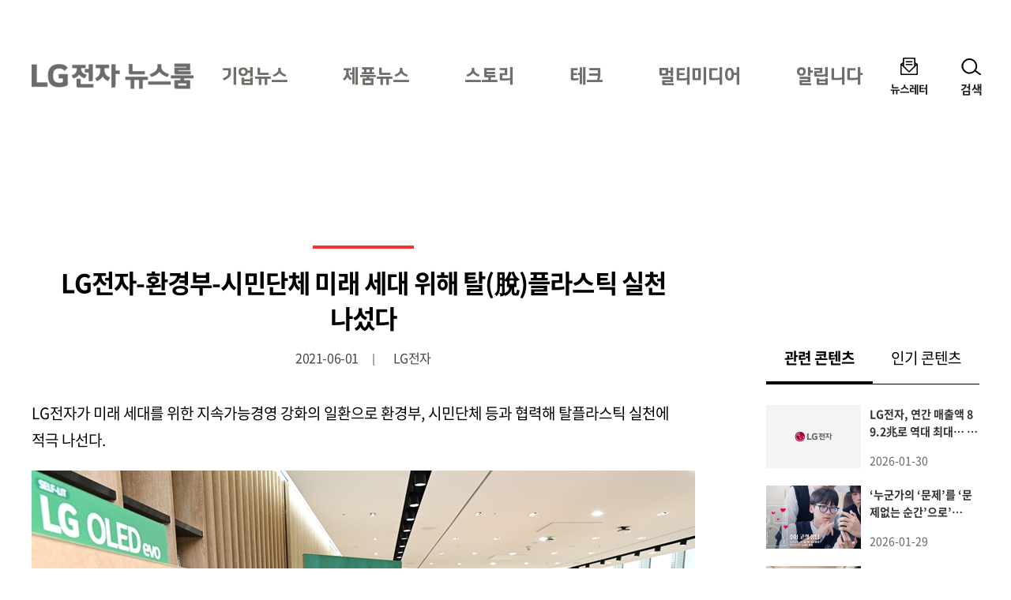

--- FILE ---
content_type: text/html; charset=UTF-8
request_url: https://live.lge.co.kr/lg-oled-lifecycle/
body_size: 12530
content:
<!DOCTYPE html>
<html lang="ko-KR">
<head>
<meta charset="UTF-8">
<meta name="viewport" content="width=device-width, user-scalable=1, initial-scale=1, minimum-scale=1" />
<title>LG전자-환경부-시민단체 미래 세대 위해 탈(脫)플라스틱 실천 나섰다 &#8211; LG전자 뉴스룸</title>
<meta name='robots' content='max-image-preview:large' />
<link rel="alternate" type="application/rss+xml" title="LG전자 뉴스룸 &raquo; 피드" href="https://live.lge.co.kr/feed/" />
<style id='wp-img-auto-sizes-contain-inline-css' type='text/css'>
img:is([sizes=auto i],[sizes^="auto," i]){contain-intrinsic-size:3000px 1500px}
/*# sourceURL=wp-img-auto-sizes-contain-inline-css */
</style>
<link rel='stylesheet' id='style-css' href='https://live.lge.co.kr/wp-content/themes/bricksand-live-lge/assets/build/style.min.css?ver=17f9d9c91b115095c8fe' type='text/css' media='all' />
<link rel='stylesheet' id='blocks-style-css' href='https://live.lge.co.kr/wp-content/themes/bricksand-live-lge/assets/build/block-style.min.css?ver=11e984208be67a4e2c94' type='text/css' media='all' />
<script type="text/javascript" src="//developers.kakao.com/sdk/js/kakao.min.js" id="kakao-js"></script>
<link rel="canonical" href="https://live.lge.co.kr/lg-oled-lifecycle/" />
<meta name="title" content="LG전자-환경부-시민단체 미래 세대 위해 탈(脫)플라스틱 실천 나섰다 - LG전자 뉴스룸" />
<meta name="description" content="LG전자가 미래 세대를 위한 지속가능경영 강화의 일환으로 환경부, 시민단체 등과 협력해 탈플라스틱 실천에 적극 나선다. LG전자는 유엔(UN, 국제연합)이 정한 세계 환경의 날(6월 5일)을 앞두고 1일 오후 서울 강서구 LG사이언스파크에서 탈(脫)플라스틱 실천 협약식을 가졌다. 협약식에는 홍정기 환경부 차관, 김미화 자원순환사회연대 이사장, 박형세 LG전자 HE사업본부장 등이 참석했다. 가전 업체가 환경부, 시민단체 등과 뜻을 모아 탈플라스틱 활동을 추진하는 것은 이번이 처음이다. 환경부가 올해를 탄소중립 전환의 원년으로 규정하고 다양한 탈플라스틱 정책을 시행중인 가운데, LG전자는..." />
<meta property="og:title" content="LG전자-환경부-시민단체 미래 세대 위해 탈(脫)플라스틱 실천 나섰다 - LG전자 뉴스룸" />
<meta property="og:description" content="LG전자가 미래 세대를 위한 지속가능경영 강화의 일환으로 환경부, 시민단체 등과 협력해 탈플라스틱 실천에 적극 나선다. LG전자는 유엔(UN, 국제연합)이 정한 세계 환경의 날(6월 5일)을 앞두고 1일 오후 서울 강서구 LG사이언스파크에서 탈(脫)플라스틱 실천 협약식을 가졌다. 협약식에는 홍정기 환경부 차관, 김미화 자원순환사회연대 이사장, 박형세 LG전자 HE사업본부장 등이 참석했다. 가전 업체가 환경부, 시민단체 등과 뜻을 모아 탈플라스틱 활동을 추진하는 것은 이번이 처음이다. 환경부가 올해를 탄소중립 전환의 원년으로 규정하고 다양한 탈플라스틱 정책을 시행중인 가운데, LG전자는..." />
<meta property="og:image" content="https://live.lge.co.kr/wp-content/uploads/2021/06/LG-OLED-LifeCycle-2-600x315.jpg" />
<meta name="twitter:card" content="summary_large_image" />
<meta name="twitter:title" content="LG전자-환경부-시민단체 미래 세대 위해 탈(脫)플라스틱 실천 나섰다 - LG전자 뉴스룸" />
<meta name="twitter:description" content="LG전자가 미래 세대를 위한 지속가능경영 강화의 일환으로 환경부, 시민단체 등과 협력해 탈플라스틱 실천에 적극 나선다. LG전자는 유엔(UN, 국제연합)이 정한 세계 환경의 날(6월 5일)을 앞두고 1일 오후 서울 강서구 LG사이언스파크에서 탈(脫)플라스틱 실천 협약식을 가졌다. 협약식에는 홍정기 환경부 차관, 김미화 자원순환사회연대 이사장, 박형세 LG전자 HE사업본부장 등이 참석했다. 가전 업체가 환경부, 시민단체 등과 뜻을 모아 탈플라스틱 활동을 추진하는 것은 이번이 처음이다. 환경부가 올해를 탄소중립 전환의 원년으로 규정하고 다양한 탈플라스틱 정책을 시행중인 가운데, LG전자는..." />
<meta name="twitter:image" content="https://live.lge.co.kr/wp-content/uploads/2021/06/LG-OLED-LifeCycle-2-600x315.jpg" />
<link rel="icon" href="https://live.lge.co.kr/wp-content/uploads/2023/08/cropped-siteicon-32x32.png" sizes="32x32" />
<link rel="icon" href="https://live.lge.co.kr/wp-content/uploads/2023/08/cropped-siteicon-192x192.png" sizes="192x192" />
<link rel="apple-touch-icon" href="https://live.lge.co.kr/wp-content/uploads/2023/08/cropped-siteicon-180x180.png" />
<meta name="msapplication-TileImage" content="https://live.lge.co.kr/wp-content/uploads/2023/08/cropped-siteicon-270x270.png" />
<meta name="naver-site-verification" content="e2b7cb661dda3eae24a4460ac80865ed45b0f921" />
<meta name="google-site-verification" content="6vnoKh3_v-8_Cccd_WtRhnBz6_R4OHZ6e5D8s7UaUyg" />
<!-- Google Tag Manager -->
<script>(function(w,d,s,l,i){w[l]=w[l]||[];w[l].push({'gtm.start':
new Date().getTime(),event:'gtm.js'});var f=d.getElementsByTagName(s)[0],
j=d.createElement(s),dl=l!='dataLayer'?'&l='+l:'';j.async=true;j.src=
'https://www.googletagmanager.com/gtm.js?id='+i+dl;f.parentNode.insertBefore(j,f);
})(window,document,'script','dataLayer','GTM-K7N9BJHS');</script>
<!-- End Google Tag Manager -->
<style id='wp-block-image-inline-css' type='text/css'>
.wp-block-image>a,.wp-block-image>figure>a{display:inline-block}.wp-block-image img{box-sizing:border-box;height:auto;max-width:100%;vertical-align:bottom}@media not (prefers-reduced-motion){.wp-block-image img.hide{visibility:hidden}.wp-block-image img.show{animation:show-content-image .4s}}.wp-block-image[style*=border-radius] img,.wp-block-image[style*=border-radius]>a{border-radius:inherit}.wp-block-image.has-custom-border img{box-sizing:border-box}.wp-block-image.aligncenter{text-align:center}.wp-block-image.alignfull>a,.wp-block-image.alignwide>a{width:100%}.wp-block-image.alignfull img,.wp-block-image.alignwide img{height:auto;width:100%}.wp-block-image .aligncenter,.wp-block-image .alignleft,.wp-block-image .alignright,.wp-block-image.aligncenter,.wp-block-image.alignleft,.wp-block-image.alignright{display:table}.wp-block-image .aligncenter>figcaption,.wp-block-image .alignleft>figcaption,.wp-block-image .alignright>figcaption,.wp-block-image.aligncenter>figcaption,.wp-block-image.alignleft>figcaption,.wp-block-image.alignright>figcaption{caption-side:bottom;display:table-caption}.wp-block-image .alignleft{float:left;margin:.5em 1em .5em 0}.wp-block-image .alignright{float:right;margin:.5em 0 .5em 1em}.wp-block-image .aligncenter{margin-left:auto;margin-right:auto}.wp-block-image :where(figcaption){margin-bottom:1em;margin-top:.5em}.wp-block-image.is-style-circle-mask img{border-radius:9999px}@supports ((-webkit-mask-image:none) or (mask-image:none)) or (-webkit-mask-image:none){.wp-block-image.is-style-circle-mask img{border-radius:0;-webkit-mask-image:url('data:image/svg+xml;utf8,<svg viewBox="0 0 100 100" xmlns="http://www.w3.org/2000/svg"><circle cx="50" cy="50" r="50"/></svg>');mask-image:url('data:image/svg+xml;utf8,<svg viewBox="0 0 100 100" xmlns="http://www.w3.org/2000/svg"><circle cx="50" cy="50" r="50"/></svg>');mask-mode:alpha;-webkit-mask-position:center;mask-position:center;-webkit-mask-repeat:no-repeat;mask-repeat:no-repeat;-webkit-mask-size:contain;mask-size:contain}}:root :where(.wp-block-image.is-style-rounded img,.wp-block-image .is-style-rounded img){border-radius:9999px}.wp-block-image figure{margin:0}.wp-lightbox-container{display:flex;flex-direction:column;position:relative}.wp-lightbox-container img{cursor:zoom-in}.wp-lightbox-container img:hover+button{opacity:1}.wp-lightbox-container button{align-items:center;backdrop-filter:blur(16px) saturate(180%);background-color:#5a5a5a40;border:none;border-radius:4px;cursor:zoom-in;display:flex;height:20px;justify-content:center;opacity:0;padding:0;position:absolute;right:16px;text-align:center;top:16px;width:20px;z-index:100}@media not (prefers-reduced-motion){.wp-lightbox-container button{transition:opacity .2s ease}}.wp-lightbox-container button:focus-visible{outline:3px auto #5a5a5a40;outline:3px auto -webkit-focus-ring-color;outline-offset:3px}.wp-lightbox-container button:hover{cursor:pointer;opacity:1}.wp-lightbox-container button:focus{opacity:1}.wp-lightbox-container button:focus,.wp-lightbox-container button:hover,.wp-lightbox-container button:not(:hover):not(:active):not(.has-background){background-color:#5a5a5a40;border:none}.wp-lightbox-overlay{box-sizing:border-box;cursor:zoom-out;height:100vh;left:0;overflow:hidden;position:fixed;top:0;visibility:hidden;width:100%;z-index:100000}.wp-lightbox-overlay .close-button{align-items:center;cursor:pointer;display:flex;justify-content:center;min-height:40px;min-width:40px;padding:0;position:absolute;right:calc(env(safe-area-inset-right) + 16px);top:calc(env(safe-area-inset-top) + 16px);z-index:5000000}.wp-lightbox-overlay .close-button:focus,.wp-lightbox-overlay .close-button:hover,.wp-lightbox-overlay .close-button:not(:hover):not(:active):not(.has-background){background:none;border:none}.wp-lightbox-overlay .lightbox-image-container{height:var(--wp--lightbox-container-height);left:50%;overflow:hidden;position:absolute;top:50%;transform:translate(-50%,-50%);transform-origin:top left;width:var(--wp--lightbox-container-width);z-index:9999999999}.wp-lightbox-overlay .wp-block-image{align-items:center;box-sizing:border-box;display:flex;height:100%;justify-content:center;margin:0;position:relative;transform-origin:0 0;width:100%;z-index:3000000}.wp-lightbox-overlay .wp-block-image img{height:var(--wp--lightbox-image-height);min-height:var(--wp--lightbox-image-height);min-width:var(--wp--lightbox-image-width);width:var(--wp--lightbox-image-width)}.wp-lightbox-overlay .wp-block-image figcaption{display:none}.wp-lightbox-overlay button{background:none;border:none}.wp-lightbox-overlay .scrim{background-color:#fff;height:100%;opacity:.9;position:absolute;width:100%;z-index:2000000}.wp-lightbox-overlay.active{visibility:visible}@media not (prefers-reduced-motion){.wp-lightbox-overlay.active{animation:turn-on-visibility .25s both}.wp-lightbox-overlay.active img{animation:turn-on-visibility .35s both}.wp-lightbox-overlay.show-closing-animation:not(.active){animation:turn-off-visibility .35s both}.wp-lightbox-overlay.show-closing-animation:not(.active) img{animation:turn-off-visibility .25s both}.wp-lightbox-overlay.zoom.active{animation:none;opacity:1;visibility:visible}.wp-lightbox-overlay.zoom.active .lightbox-image-container{animation:lightbox-zoom-in .4s}.wp-lightbox-overlay.zoom.active .lightbox-image-container img{animation:none}.wp-lightbox-overlay.zoom.active .scrim{animation:turn-on-visibility .4s forwards}.wp-lightbox-overlay.zoom.show-closing-animation:not(.active){animation:none}.wp-lightbox-overlay.zoom.show-closing-animation:not(.active) .lightbox-image-container{animation:lightbox-zoom-out .4s}.wp-lightbox-overlay.zoom.show-closing-animation:not(.active) .lightbox-image-container img{animation:none}.wp-lightbox-overlay.zoom.show-closing-animation:not(.active) .scrim{animation:turn-off-visibility .4s forwards}}@keyframes show-content-image{0%{visibility:hidden}99%{visibility:hidden}to{visibility:visible}}@keyframes turn-on-visibility{0%{opacity:0}to{opacity:1}}@keyframes turn-off-visibility{0%{opacity:1;visibility:visible}99%{opacity:0;visibility:visible}to{opacity:0;visibility:hidden}}@keyframes lightbox-zoom-in{0%{transform:translate(calc((-100vw + var(--wp--lightbox-scrollbar-width))/2 + var(--wp--lightbox-initial-left-position)),calc(-50vh + var(--wp--lightbox-initial-top-position))) scale(var(--wp--lightbox-scale))}to{transform:translate(-50%,-50%) scale(1)}}@keyframes lightbox-zoom-out{0%{transform:translate(-50%,-50%) scale(1);visibility:visible}99%{visibility:visible}to{transform:translate(calc((-100vw + var(--wp--lightbox-scrollbar-width))/2 + var(--wp--lightbox-initial-left-position)),calc(-50vh + var(--wp--lightbox-initial-top-position))) scale(var(--wp--lightbox-scale));visibility:hidden}}
/*# sourceURL=https://live.lge.co.kr/wp-includes/blocks/image/style.min.css */
</style>
<style id='wp-block-paragraph-inline-css' type='text/css'>
.is-small-text{font-size:.875em}.is-regular-text{font-size:1em}.is-large-text{font-size:2.25em}.is-larger-text{font-size:3em}.has-drop-cap:not(:focus):first-letter{float:left;font-size:8.4em;font-style:normal;font-weight:100;line-height:.68;margin:.05em .1em 0 0;text-transform:uppercase}body.rtl .has-drop-cap:not(:focus):first-letter{float:none;margin-left:.1em}p.has-drop-cap.has-background{overflow:hidden}:root :where(p.has-background){padding:1.25em 2.375em}:where(p.has-text-color:not(.has-link-color)) a{color:inherit}p.has-text-align-left[style*="writing-mode:vertical-lr"],p.has-text-align-right[style*="writing-mode:vertical-rl"]{rotate:180deg}
/*# sourceURL=https://live.lge.co.kr/wp-includes/blocks/paragraph/style.min.css */
</style>
<style id='global-styles-inline-css' type='text/css'>
:root{--wp--preset--aspect-ratio--square: 1;--wp--preset--aspect-ratio--4-3: 4/3;--wp--preset--aspect-ratio--3-4: 3/4;--wp--preset--aspect-ratio--3-2: 3/2;--wp--preset--aspect-ratio--2-3: 2/3;--wp--preset--aspect-ratio--16-9: 16/9;--wp--preset--aspect-ratio--9-16: 9/16;--wp--preset--color--black: #000000;--wp--preset--color--cyan-bluish-gray: #abb8c3;--wp--preset--color--white: #ffffff;--wp--preset--color--pale-pink: #f78da7;--wp--preset--color--vivid-red: #cf2e2e;--wp--preset--color--luminous-vivid-orange: #ff6900;--wp--preset--color--luminous-vivid-amber: #fcb900;--wp--preset--color--light-green-cyan: #7bdcb5;--wp--preset--color--vivid-green-cyan: #00d084;--wp--preset--color--pale-cyan-blue: #8ed1fc;--wp--preset--color--vivid-cyan-blue: #00d084;--wp--preset--color--vivid-purple: #9b51e0;--wp--preset--color--lg-red: #fd312e;--wp--preset--color--light-gray: #999999;--wp--preset--color--very-light-gray: #eeeeee;--wp--preset--gradient--vivid-cyan-blue-to-vivid-purple: linear-gradient(135deg,rgb(6,147,227) 0%,rgb(155,81,224) 100%);--wp--preset--gradient--light-green-cyan-to-vivid-green-cyan: linear-gradient(135deg,rgb(122,220,180) 0%,rgb(0,208,130) 100%);--wp--preset--gradient--luminous-vivid-amber-to-luminous-vivid-orange: linear-gradient(135deg,rgb(252,185,0) 0%,rgb(255,105,0) 100%);--wp--preset--gradient--luminous-vivid-orange-to-vivid-red: linear-gradient(135deg,rgb(255,105,0) 0%,rgb(207,46,46) 100%);--wp--preset--gradient--very-light-gray-to-cyan-bluish-gray: linear-gradient(135deg,rgb(238,238,238) 0%,rgb(169,184,195) 100%);--wp--preset--gradient--cool-to-warm-spectrum: linear-gradient(135deg,rgb(74,234,220) 0%,rgb(151,120,209) 20%,rgb(207,42,186) 40%,rgb(238,44,130) 60%,rgb(251,105,98) 80%,rgb(254,248,76) 100%);--wp--preset--gradient--blush-light-purple: linear-gradient(135deg,rgb(255,206,236) 0%,rgb(152,150,240) 100%);--wp--preset--gradient--blush-bordeaux: linear-gradient(135deg,rgb(254,205,165) 0%,rgb(254,45,45) 50%,rgb(107,0,62) 100%);--wp--preset--gradient--luminous-dusk: linear-gradient(135deg,rgb(255,203,112) 0%,rgb(199,81,192) 50%,rgb(65,88,208) 100%);--wp--preset--gradient--pale-ocean: linear-gradient(135deg,rgb(255,245,203) 0%,rgb(182,227,212) 50%,rgb(51,167,181) 100%);--wp--preset--gradient--electric-grass: linear-gradient(135deg,rgb(202,248,128) 0%,rgb(113,206,126) 100%);--wp--preset--gradient--midnight: linear-gradient(135deg,rgb(2,3,129) 0%,rgb(40,116,252) 100%);--wp--preset--font-size--small: 12px;--wp--preset--font-size--medium: 20px;--wp--preset--font-size--large: 20px;--wp--preset--font-size--x-large: 42px;--wp--preset--font-size--regular: 19px;--wp--preset--font-size--huge: 30px;--wp--preset--spacing--20: 0.44rem;--wp--preset--spacing--30: 0.67rem;--wp--preset--spacing--40: 1rem;--wp--preset--spacing--50: 1.5rem;--wp--preset--spacing--60: 2.25rem;--wp--preset--spacing--70: 3.38rem;--wp--preset--spacing--80: 5.06rem;--wp--preset--shadow--natural: 6px 6px 9px rgba(0, 0, 0, 0.2);--wp--preset--shadow--deep: 12px 12px 50px rgba(0, 0, 0, 0.4);--wp--preset--shadow--sharp: 6px 6px 0px rgba(0, 0, 0, 0.2);--wp--preset--shadow--outlined: 6px 6px 0px -3px rgb(255, 255, 255), 6px 6px rgb(0, 0, 0);--wp--preset--shadow--crisp: 6px 6px 0px rgb(0, 0, 0);}:where(.is-layout-flex){gap: 0.5em;}:where(.is-layout-grid){gap: 0.5em;}body .is-layout-flex{display: flex;}.is-layout-flex{flex-wrap: wrap;align-items: center;}.is-layout-flex > :is(*, div){margin: 0;}body .is-layout-grid{display: grid;}.is-layout-grid > :is(*, div){margin: 0;}:where(.wp-block-columns.is-layout-flex){gap: 2em;}:where(.wp-block-columns.is-layout-grid){gap: 2em;}:where(.wp-block-post-template.is-layout-flex){gap: 1.25em;}:where(.wp-block-post-template.is-layout-grid){gap: 1.25em;}.has-black-color{color: var(--wp--preset--color--black) !important;}.has-cyan-bluish-gray-color{color: var(--wp--preset--color--cyan-bluish-gray) !important;}.has-white-color{color: var(--wp--preset--color--white) !important;}.has-pale-pink-color{color: var(--wp--preset--color--pale-pink) !important;}.has-vivid-red-color{color: var(--wp--preset--color--vivid-red) !important;}.has-luminous-vivid-orange-color{color: var(--wp--preset--color--luminous-vivid-orange) !important;}.has-luminous-vivid-amber-color{color: var(--wp--preset--color--luminous-vivid-amber) !important;}.has-light-green-cyan-color{color: var(--wp--preset--color--light-green-cyan) !important;}.has-vivid-green-cyan-color{color: var(--wp--preset--color--vivid-green-cyan) !important;}.has-pale-cyan-blue-color{color: var(--wp--preset--color--pale-cyan-blue) !important;}.has-vivid-cyan-blue-color{color: var(--wp--preset--color--vivid-cyan-blue) !important;}.has-vivid-purple-color{color: var(--wp--preset--color--vivid-purple) !important;}.has-black-background-color{background-color: var(--wp--preset--color--black) !important;}.has-cyan-bluish-gray-background-color{background-color: var(--wp--preset--color--cyan-bluish-gray) !important;}.has-white-background-color{background-color: var(--wp--preset--color--white) !important;}.has-pale-pink-background-color{background-color: var(--wp--preset--color--pale-pink) !important;}.has-vivid-red-background-color{background-color: var(--wp--preset--color--vivid-red) !important;}.has-luminous-vivid-orange-background-color{background-color: var(--wp--preset--color--luminous-vivid-orange) !important;}.has-luminous-vivid-amber-background-color{background-color: var(--wp--preset--color--luminous-vivid-amber) !important;}.has-light-green-cyan-background-color{background-color: var(--wp--preset--color--light-green-cyan) !important;}.has-vivid-green-cyan-background-color{background-color: var(--wp--preset--color--vivid-green-cyan) !important;}.has-pale-cyan-blue-background-color{background-color: var(--wp--preset--color--pale-cyan-blue) !important;}.has-vivid-cyan-blue-background-color{background-color: var(--wp--preset--color--vivid-cyan-blue) !important;}.has-vivid-purple-background-color{background-color: var(--wp--preset--color--vivid-purple) !important;}.has-black-border-color{border-color: var(--wp--preset--color--black) !important;}.has-cyan-bluish-gray-border-color{border-color: var(--wp--preset--color--cyan-bluish-gray) !important;}.has-white-border-color{border-color: var(--wp--preset--color--white) !important;}.has-pale-pink-border-color{border-color: var(--wp--preset--color--pale-pink) !important;}.has-vivid-red-border-color{border-color: var(--wp--preset--color--vivid-red) !important;}.has-luminous-vivid-orange-border-color{border-color: var(--wp--preset--color--luminous-vivid-orange) !important;}.has-luminous-vivid-amber-border-color{border-color: var(--wp--preset--color--luminous-vivid-amber) !important;}.has-light-green-cyan-border-color{border-color: var(--wp--preset--color--light-green-cyan) !important;}.has-vivid-green-cyan-border-color{border-color: var(--wp--preset--color--vivid-green-cyan) !important;}.has-pale-cyan-blue-border-color{border-color: var(--wp--preset--color--pale-cyan-blue) !important;}.has-vivid-cyan-blue-border-color{border-color: var(--wp--preset--color--vivid-cyan-blue) !important;}.has-vivid-purple-border-color{border-color: var(--wp--preset--color--vivid-purple) !important;}.has-vivid-cyan-blue-to-vivid-purple-gradient-background{background: var(--wp--preset--gradient--vivid-cyan-blue-to-vivid-purple) !important;}.has-light-green-cyan-to-vivid-green-cyan-gradient-background{background: var(--wp--preset--gradient--light-green-cyan-to-vivid-green-cyan) !important;}.has-luminous-vivid-amber-to-luminous-vivid-orange-gradient-background{background: var(--wp--preset--gradient--luminous-vivid-amber-to-luminous-vivid-orange) !important;}.has-luminous-vivid-orange-to-vivid-red-gradient-background{background: var(--wp--preset--gradient--luminous-vivid-orange-to-vivid-red) !important;}.has-very-light-gray-to-cyan-bluish-gray-gradient-background{background: var(--wp--preset--gradient--very-light-gray-to-cyan-bluish-gray) !important;}.has-cool-to-warm-spectrum-gradient-background{background: var(--wp--preset--gradient--cool-to-warm-spectrum) !important;}.has-blush-light-purple-gradient-background{background: var(--wp--preset--gradient--blush-light-purple) !important;}.has-blush-bordeaux-gradient-background{background: var(--wp--preset--gradient--blush-bordeaux) !important;}.has-luminous-dusk-gradient-background{background: var(--wp--preset--gradient--luminous-dusk) !important;}.has-pale-ocean-gradient-background{background: var(--wp--preset--gradient--pale-ocean) !important;}.has-electric-grass-gradient-background{background: var(--wp--preset--gradient--electric-grass) !important;}.has-midnight-gradient-background{background: var(--wp--preset--gradient--midnight) !important;}.has-small-font-size{font-size: var(--wp--preset--font-size--small) !important;}.has-medium-font-size{font-size: var(--wp--preset--font-size--medium) !important;}.has-large-font-size{font-size: var(--wp--preset--font-size--large) !important;}.has-x-large-font-size{font-size: var(--wp--preset--font-size--x-large) !important;}
/*# sourceURL=global-styles-inline-css */
</style>
</head>
<body class="wp-singular post-template-default single single-post postid-189074 single-format-standard wp-custom-logo wp-theme-bricksand-live-lge has-sidebar">
<!-- Google Tag Manager (noscript) -->
<noscript><iframe src="https://www.googletagmanager.com/ns.html?id=GTM-K7N9BJHS"
height="0" width="0" style="display:none;visibility:hidden"></iframe></noscript>
<!-- End Google Tag Manager (noscript) -->
<div id="acc-nav">
	<a href="#content">본문 바로가기</a>
</div>
<div id="wrap">
	<header id="header">
		<div class="inner">
			<h1 class="logo">
			<a href="https://live.lge.co.kr/">
				<img src="https://live.lge.co.kr/wp-content/uploads/2024/10/LG전자-뉴스룸_logo3-1-1.png" width="205" height="87" alt="LG전자 뉴스룸" data-default-logo="https://live.lge.co.kr/wp-content/uploads/2024/10/LG전자-뉴스룸_logo3-1-1.png">
			</a>
		</h1>			<nav id="gnb" role="navigation">
				<h2 class="screen-reader-text">메인 메뉴</h2>
				<ul><li id="menu-item-221214" class="menu-item menu-item-type-taxonomy menu-item-object-category current-post-ancestor menu-item-221214"><a href="https://live.lge.co.kr/news/">기업뉴스</a></li>
<li id="menu-item-230147" class="menu-item menu-item-type-taxonomy menu-item-object-category menu-item-230147"><a href="https://live.lge.co.kr/product-news/">제품뉴스</a></li>
<li id="menu-item-221218" class="menu-item menu-item-type-taxonomy menu-item-object-category menu-item-221218"><a href="https://live.lge.co.kr/story/">스토리</a></li>
<li id="menu-item-212680" class="menu-item menu-item-type-taxonomy menu-item-object-category menu-item-212680"><a href="https://live.lge.co.kr/tech/">테크</a></li>
<li id="menu-item-221215" class="menu-item menu-item-type-taxonomy menu-item-object-category menu-item-221215"><a href="https://live.lge.co.kr/multimedia/">멀티미디어</a></li>
<li id="menu-item-221223" class="menu-item menu-item-type-taxonomy menu-item-object-category menu-item-221223"><a href="https://live.lge.co.kr/notice/">알립니다</a></li>
</ul>			</nav>
			<div class="util">
				<ul><li id="menu-item-212681" class="newsletter menu-item menu-item-type-post_type menu-item-object-page menu-item-212681"><a href="https://live.lge.co.kr/newsletters/">뉴스레터</a></li>
</ul>				<button type="button" class="search-menu"><span>검색</span></button>
			</div>
		</div>
		<div class="search-form">
	<div class="inner">
		<form action="https://live.lge.co.kr" method="get" autocomplete="off">
			<fieldset>
				<input type="text" name="s" id="search" title="검색어" required placeholder="검색어를 입력하세요." value="" />
				<button type="submit" class="submit">검색</button>
				<button type="button" class="close">닫기</button>
			</fieldset>
		</form>
							<div class="search-keyword">
				<p class="title">추천 키워드</p>
				<ul>
											<li><a href="https://live.lge.co.kr/?s=AI">AI</a></li>
											<li><a href="https://live.lge.co.kr/?s=UP가전 2.0">UP가전 2.0</a></li>
											<li><a href="https://live.lge.co.kr/?s=올레드">올레드</a></li>
											<li><a href="https://live.lge.co.kr/?s=전장">전장</a></li>
									</ul>
			</div>
			</div>
</div>
	</header>
			<div class="fixex-menu">
			<ul><li id="menu-item-213523" class="home menu-item menu-item-type-post_type menu-item-object-page menu-item-home menu-item-213523"><a href="https://live.lge.co.kr/">홈</a></li>
<li id="menu-item-213524" class="menu menu-item menu-item-type-custom menu-item-object-custom menu-item-213524"><a href="#gnb">메뉴</a></li>
<li id="menu-item-213527" class="search menu-item menu-item-type-custom menu-item-object-custom menu-item-213527"><a href="#search">검색</a></li>
<li id="menu-item-213525" class="latest menu-item menu-item-type-custom menu-item-object-custom menu-item-213525"><a href="/view-all?orderby=latest">최신</a></li>
<li id="menu-item-221213" class="popularity menu-item menu-item-type-custom menu-item-object-custom menu-item-221213"><a href="/view-all/?orderby=popularity">인기</a></li>
</ul>		</div>
	<div id="container">
	<article id="content">
		<!-- Content -->

			
			<div class="post-header">
				<h1>LG전자-환경부-시민단체 미래 세대 위해 탈(脫)플라스틱 실천 나섰다</h1>
				<div class="meta">
					<span class="date">2021-06-01</span>
					<span class="author">LG전자</span>
				</div>
			</div>

			<div class="entry-content">
				
<p>LG전자가 미래 세대를 위한 지속가능경영 강화의 일환으로 환경부, 시민단체 등과 협력해 탈플라스틱 실천에 적극 나선다.</p>



<figure class="wp-block-image size-large"><img decoding="async" width="840" height="544" src="https://live.lge.co.kr/wp-content/uploads/2021/06/LG-OLED-LifeCycle-1.jpg" alt="1일 강서구 LG사이언스파크에서 열린 탈플라스틱 실천 협약식에서 LG전자 박형세 HE사업본부장(왼쪽)이 홍정기 환경부 차관(오른쪽)에게 플라스틱 사용의 원천 감축이 가능한 LG 올레드 TV를 설명하고 있다." class="wp-image-189088" title="1일 강서구 LG사이언스파크에서 열린 탈플라스틱 실천 협약식에서 LG전자 박형세 HE사업본부장(왼쪽)이 홍정기 환경부 차관(오른쪽)에게 플라스틱 사용의 원천 감축이 가능한 LG 올레드 TV를 설명하고 있다."/></figure>



<p>LG전자는 유엔(UN, 국제연합)이 정한 세계 환경의 날(6월 5일)을 앞두고 1일 오후 서울 강서구 LG사이언스파크에서 탈(脫)플라스틱 실천 협약식을 가졌다. 협약식에는 홍정기 환경부 차관, 김미화 자원순환사회연대 이사장, 박형세 LG전자 HE사업본부장 등이 참석했다. 가전 업체가 환경부, 시민단체 등과 뜻을 모아 탈플라스틱 활동을 추진하는 것은 이번이 처음이다.</p>



<p>환경부가 올해를 탄소중립 전환의 원년으로 규정하고 다양한 탈플라스틱 정책을 시행중인 가운데, LG전자는 국내 대표 제조기업으로서 책임을 다하고 탈플라스틱 실천에 적극 나서기로 했다.</p>



<p>또 자원순환사회연대도 소비자를 대표해 재생원료 사용제품 인식을 개선하고 소비를 유도하는 착한 소비 실천에 노력하기로 했다. 즉 개별 단계에서의 노력을 넘어 제조-유통-사용-폐기-재활용 등 제품의 생애주기에 걸친 탈플라스틱 선순환 구조를 만들어 가겠다는 차원이다.</p>



<p>LG전자는 이날 행사에서 별도 전시 공간을 준비하고 플라스틱 사용을 줄이는 대표 제품을 분해해 참석자들에게 소개하는 순서도 마련했는데, 행사 콘셉트에 맞춰 배너, 안내판, 현수막 등 전시 제작물에도 폐지와 골판지를 재생한 친환경 소재를 활용해 참석자들의 눈길을 끌었다.</p>



<p>LG전자 박형세 HE사업본부장은 “제품이 환경에 미치는 영향과 고객의 건강한 삶을 고려한 다양한 제품과 솔루션을 지속 선보일 것”이라고 말했다.</p>



<figure class="wp-block-image size-large"><img decoding="async" width="840" height="538" src="https://live.lge.co.kr/wp-content/uploads/2021/06/LG-OLED-LifeCycle-2.jpg" alt=" LG전자가 1일 서울 강서구 LG사이언스파크에서 홍정기 환경부 차관, 김미화 자원순환사회연대 이사장, 박형세 LG전자 HE사업본부장 등이 참석한 가운데 탈플라스틱 실천 협약식을 진행했다.   (왼쪽부터 박형세 LG전자 HE사업본부장, 홍정기 환경부 차관, 김미화 자원순환사회연대 이사장 순)" class="wp-image-189089" title="LG전자-환경부-시민단체 미래 세대 위해 탈(脫)플라스틱 실천 나섰다"/></figure>



<p><strong>■ LG 올레드 TV, LCD TV 대비 플라스틱 사용 연간 1만 톤 줄인다</strong></p>



<p>LG전자는 플라스틱을 덜 사용하는 제품의 생산을 늘려 ▲플라스틱 사용 원천 감축에 앞장서고 ▲제품 내 재생원료 사용 비중 또한 지속 확대한다.</p>



<p>LG 올레드 TV는 백라이트가 없는 구조라 사용하는 부품 수가 적어 자원 효율이 뛰어나다. 65형(대각선 길이 약 165cm) 제품 기준, LG전자가 올해 선보인 차세대 올레드 TV인 LG 올레드 에보(OLED evo, 65G1)를 생산하는 데 소요되는 플라스틱은 같은 인치 LCD TV(65UP75)의 30% 수준에 불과하다.</p>



<p>LG전자는 플라스틱 사용량이 적은 올레드 TV 라인업을 지난해 14개에서 올해 18개까지 대폭 확대했다. LCD TV만을 판매하는 것과 비교하면 올해 절감할 수 있는 플라스틱 양은 총 1만 톤에 달할 것으로 예상된다.</p>



<p>또 LG전자는 LG QNED MiniLED와 일반 LCD TV의 일부 모델에 재활용 플라스틱을 사용한다. 올해에만 연간 750톤 가량의 폐플라스틱을 재생하는 효과를 기대하고 있다. 향후 LCD TV에서도 재활용 플라스틱 사용을 점진적으로 늘려 나갈 계획이다.</p>



<p>또 LG전자는 2021년형 사운드 바 전 제품에 재활용 플라스틱을 사용해 연간 약 300톤의 폐플라스틱 재생 효과를 기대하고 있다. 특히 본체 외관에 패브릭 소재를 적용한 제품에는 전부 페트병을 재활용한 폴리에스터 저지(Polyester Jersey)를 사용하는데, 이를 통해 재활용되는 페트병 개수는 연간 150만 개(500ml 기준)에 달할 전망이다.</p>



<p>이를 통해 LG 올레드 TV와 LG 사운드 바는 글로벌 인증기관 SGS(Societe Generale de Surveillance)의 친환경 인증(Eco Product)도 획득했다. 올레드 TV와 오디오 제품 가운데 SGS의 친환경 인증을 받은 것은 LG전자가 처음이다.</p>



<figure class="wp-block-image size-large"><img decoding="async" width="840" height="570" src="https://live.lge.co.kr/wp-content/uploads/2021/06/LG-OLED-evo.jpg" alt="LG전자가 올해 선보인 차세대 올레드 TV인 LG 올레드 에보(OLED evo, 65G1)를 생산하는 데 소요되는 플라스틱은 같은 인치 LCD TV(65UP75)의 30% 수준에 불과하다. 사진은 LG 올레드 에보 제품 이미지." class="wp-image-189075"/></figure>



<p><strong>■ 포장 줄이고, 친환경 포장재 사용 적극 확대</strong></p>



<p>LG전자는 사운드 바 포장재에 비닐이나 스티로폼 대신 폐지, 골판지 등을 재활용해 만든 펄프 몰드만을 사용한다. 펄프 몰드는 재활용은 물론이고 생분해가 가능한 소재라 환경 보호에 도움이 된다.</p>



<p>또 LG전자는 사운드 바를 포장하는 박스도 기다란 직사각형 모양에서 기역자(ㄱ자) 모양으로 바꿔 포장재 사용은 줄이고 운송 효율을 높이고 있다.</p>



<p>기존 직사각형 포장 박스는 사운드 바 본체의 가로 길이와 외장 스피커의 세로 높이를 기준으로 만들어져, 안쪽에 남는 공간이 생기고 이를 채우기 위한 완충재 사용이 필요했었다. 또 운송 과정에서의 효율도 떨어졌다.</p>



<p>이와는 달리 기역자 모양 박스는 안쪽에 남는 공간을 최소화할 수 있어 불필요한 완충재 사용을 줄이는 것은 물론, 같은 공간에 기존 대비 최대 58% 더 많은 제품을 쌓을 수 있게 돼 유통 과정에서 탄소 배출도 줄어든다.</p>



<p>한편 LG전자는 폐기물 발생을 줄이기 위한 포장재 재사용 가능성 평가 시범사업도 지난해 7월부터 환경부와 함께 진행하고 있다.</p>



<p>LG전자는 시범사업을 통해 LG 휘센 시스템에어컨을 구성하는 실외기에 포장 박스나 발포스티로폼(Expanded Polystyrene)과 같은 1회용 포장재 대신, 재사용이 가능하면서도 완충 성능과 내구성이 높은 발포플라스틱(Expanded Polypropylene)을 사용하며 폐기물의 원천 감량을 실천하고 있다.</p>



<p>기존에는 한 번 사용한 후 전량 폐기해야 했던 포장재 일부를 재사용할 수 있어 연간 약 65톤의 종이와 22톤의 발포스티로폼을 줄이는 것이 가능하다. LG전자는 향후 포장재 재사용을 시스템에어컨 실외기 전 제품군으로 확대 적용해 나갈 계획이다.</p>
							</div>

			<div class="post-meta">
				<div class="social-share"><h2>콘텐츠 공유하기</h2><ul><li class="facebook"><a href="http://www.facebook.com/sharer/sharer.php?u=https://live.lge.co.kr/lg-oled-lifecycle/" target="_blank">페이스북 (새 창에서 열림)</a></li><li class="twitter"><a href="https://twitter.com/intent/tweet?text=LG전자-환경부-시민단체 미래 세대 위해 탈(脫)플라스틱 실천 나섰다 https://live.lge.co.kr/lg-oled-lifecycle/" target="_blank">트위터 (새 창에서 열림)</a></li><li class="kakaotalk"><a href="https://live.lge.co.kr/lg-oled-lifecycle/" target="_blank">카카오톡 (새 창에서 열림)</a></li><li class="copy"><a href="https://live.lge.co.kr/lg-oled-lifecycle/" data-message="주소가 복사되었습니다">URL 복사</a></li></ul></div>									<div class="newsletter">
						<p>뉴스레터 구독하기 | 최신 트렌드를 빠르게 만나보세요!</p>
						<a href="https://live.lge.co.kr/newsletters/">LiVE LG 뉴스레터 구독하기</a>
					</div>
				
									<div class="tags">
						<h2>태그</h2>
						<a href="https://live.lge.co.kr/tag/lg%eb%89%b4%ec%8a%a4%eb%a3%b8/" rel="tag">LG뉴스룸</a><a href="https://live.lge.co.kr/tag/lg%ec%a0%84%ec%9e%90/" rel="tag">LG전자</a><a href="https://live.lge.co.kr/tag/%eb%b3%b4%eb%8f%84%ec%9e%90%eb%a3%8c/" rel="tag">보도자료</a><a href="https://live.lge.co.kr/tag/%ed%83%88%ed%94%8c%eb%9d%bc%ec%8a%a4%ed%8b%b1/" rel="tag">탈플라스틱</a>					</div>
				
									<div class="copyright">
						<p>
							LG전자의 모든 콘텐츠는 자유롭게 이용하실 수 있습니다.<br />
다만 일부 글과 이미지는 저작권과 초상권을 확인하셔야 합니다.<a href="https://live.lge.co.kr/blog_operating_policy/">운영정책 보기</a>						</p>
					</div>
							</div>

							<div class="post-nav">
					<div class="inner">
																				<a href="https://live.lge.co.kr/lg-dead-sea-virtual-race/" class="previous">
								<span class="label">이전</span>
								<figure>
									<img width="840" height="570" src="https://live.lge.co.kr/wp-content/uploads/2021/06/LG-DEAD-SEA-Virtual-Race-1.jpg" class="attachment-post-thumbnail size-post-thumbnail wp-post-image" alt="가상으로 열리고 있는 사해(Dead Sea) 마라톤 포스터 이미지" decoding="async" loading="lazy" />								</figure>
								<span class="meta">
									<span class="format">보도자료</span>									<span class="date">2021-06-01</span>
								</span>
								<span class="title">LG전자 후원 사해(死海) 마라톤 올해는 언택트로 달린다</span>
							</a>
																										<a href="https://live.lge.co.kr/lg-signature-oled-r-art/" class="next">
								<span class="label">다음</span>
								<figure>
									<img width="840" height="532" src="https://live.lge.co.kr/wp-content/uploads/2021/06/LG-SIGNATURE-OLED-R-ART-2.jpg" class="attachment-post-thumbnail size-post-thumbnail wp-post-image" alt="LG전자가 최근 러시아 모스크바에 위치한 푸시킨미술관에 LG 시그니처 올레드 R를 전시하고 VVIP 고객 초청 행사를 열었다. 러시아 유명 발레단 소속 무용수들이 LG 시그니처 올레드 R와 함께 찍은 사진" decoding="async" loading="lazy" />								</figure>
								<span class="meta">
									<span class="format">보도자료</span>									<span class="date">2021-06-02</span>
								</span>
								<span class="title">예술과 만난 LG 시그니처 올레드 R</span>
							</a>
											</div>
				</div>
			
		<!-- //Content -->
	</article>
			<div id="aside">
			<div class="related-posts">
				<div class="tab" role="tablist" aria-label="관련/인기 콘텐츠">
					<button type="button" role="tab" aria-selected="true" aria-controls="panel-1" id="tab-1">
						관련 콘텐츠						<span class="screen-reader-text">(선택됨)</sapn>
					</button>
					<button type="button" role="tab" aria-selected="false" aria-controls="panel-2" id="tab-2">
						인기 콘텐츠					</button>
				</div>
				<div class="content">
					<div id="panel-1" role="tabpanel" aria-labelledby="tab-1">
						<h3 class="screen-reader-text">관련 콘텐츠</h3>
						<ul>
																							<li>
									<a href="https://live.lge.co.kr/2601-lg-sales2026/" title="LG전자, 연간 매출액 89.2兆로 역대 최대… 생활가전·전장 10년 연속 성장세">
										<figure>
																					</figure>
										<span class="meta">
											<span class="title">LG전자, 연간 매출액 89.2兆로 역대 최대… 생활가전·전장 10년 연속 성장세</span>
											<span class="date">2026-01-30</span>
										</span>
									</a>
								</li>
																							<li>
									<a href="https://live.lge.co.kr/2601-lg-better-life-for-all/" title="‘누군가의 ‘문제’를 ‘문제없는 순간’으로’LG전자, ‘모두를 위한 모두의 LG’ 캠페인 공개">
										<figure>
											<img width="840" height="570" src="https://live.lge.co.kr/wp-content/uploads/2026/01/2601-lg-Better-Life-for-All1-840x570.jpg" class="attachment-thumbnail size-thumbnail wp-post-image" alt="청각장애 교육기관 서울삼성학교 학생들이 수어 상담사와 실시간 영상통화로 제품에 대한 문의를 해결하는 모습" decoding="async" loading="lazy" />										</figure>
										<span class="meta">
											<span class="title">‘누군가의 ‘문제’를 ‘문제없는 순간’으로’<br>LG전자, ‘모두를 위한 모두의 LG’ 캠페인 공개</span>
											<span class="date">2026-01-29</span>
										</span>
									</a>
								</li>
																							<li>
									<a href="https://live.lge.co.kr/2601-lg-smartcottage/" title="LG 스마트코티지,B2B 레저·관광 시장으로 저변 확대">
										<figure>
											<img width="840" height="570" src="https://live.lge.co.kr/wp-content/uploads/2026/01/2601-lg-smart-cottage1-840x570.jpg" class="attachment-thumbnail size-thumbnail wp-post-image" alt="LG전자가 레저 및 관광 사업을 계획하고 있는 B2B 고객을 위해 전북 김제시 죽산면에 LG 스마트코티지를 상시 체험할 수 있는 공간 &#039;죽산모락&#039;을 열었다." decoding="async" loading="lazy" />										</figure>
										<span class="meta">
											<span class="title">LG 스마트코티지,<br>B2B 레저·관광 시장으로 저변 확대</span>
											<span class="date">2026-01-28</span>
										</span>
									</a>
								</li>
																							<li>
									<a href="https://live.lge.co.kr/2601-lg-gram-2/" title="초경량 ‘에어로미늄’ 소재와 ‘엑사원’ 앞세운‘2026년형 LG 그램’ 출시 이벤트 진행">
										<figure>
											<img width="840" height="570" src="https://live.lge.co.kr/wp-content/uploads/2026/01/2601-lg-lg-gram1-840x570.jpg" class="attachment-thumbnail size-thumbnail wp-post-image" alt="LG전자 플래그십 D5 매장 방문객들이 &#039;2026년형 LG 그램&#039;을 체험하고 있다." decoding="async" loading="lazy" />										</figure>
										<span class="meta">
											<span class="title">초경량 ‘에어로미늄’ 소재와 ‘엑사원’ 앞세운<br>‘2026년형 LG 그램’ 출시 이벤트 진행</span>
											<span class="date">2026-01-26</span>
										</span>
									</a>
								</li>
													</ul>
					</div>
					<div id="panel-2" role="tabpanel" aria-labelledby="tab-2" hidden>
						<h3 class="screen-reader-text">인기 콘텐츠</h3>
						<ul>
																							<li>
									<a href="https://live.lge.co.kr/2601-lg-cloid/">
										<figure>
											<img width="840" height="570" src="https://live.lge.co.kr/wp-content/uploads/2026/01/2601-lg-cloid-1-840x570.jpg" class="attachment-thumbnail size-thumbnail wp-post-image" alt="LG 클로이드가 세탁 완료된 수건을 개켜 정리하는 모습" decoding="async" loading="lazy" />										</figure>
										<span class="meta">
											<span class="title">‘클로이드, 아침 식사 준비해줘’<br>LG전자, 홈로봇 ‘LG 클로이드’ 공개<br>‘제로 레이버 홈’ 비전 향한 행보 가속</span>
											<span class="date">2026-01-05</span>
										</span>
									</a>
								</li>
																							<li>
									<a href="https://live.lge.co.kr/2601-lg-gram-1/">
										<figure>
											<img width="840" height="570" src="https://live.lge.co.kr/wp-content/uploads/2026/01/2601-lg-gram-1-840x570.jpg" class="attachment-thumbnail size-thumbnail wp-post-image" alt="LG전자가 CES 2026에서 2026년형 LG 그램을 공개한다. 신규 소재인 &#039;에어로미늄(Aerominum)&#039; 을 적용해 내구성은 강화했고, 엑사원을 기반으로 한 차별화된 AI 경험도 제공한다." decoding="async" loading="lazy" />										</figure>
										<span class="meta">
											<span class="title">LG전자, ‘항공 신소재’와 ‘엑사원’으로 더 강력해진<br>2026년형 LG 그램 첫 선</span>
											<span class="date">2026-01-02</span>
										</span>
									</a>
								</li>
																							<li>
									<a href="https://live.lge.co.kr/2601-lg-gram/">
										<figure>
											<img width="840" height="570" src="https://live.lge.co.kr/wp-content/uploads/2026/01/2601-lg-GRAM12-840x570.jpg" class="attachment-thumbnail size-thumbnail wp-post-image" alt="▲ 사용자의 안목과 프로페셔널함을 입증하는 각기 다른 페르소나, LG그램 에어로미늄 실버 / 화이트" decoding="async" loading="lazy" />										</figure>
										<span class="meta">
											<span class="title">[LG LIFE DESIGN BOOK] #12<br>2026 그램, 가벼움이라는 헤리티지에 메탈 미학을 레이어드하다</span>
											<span class="date">2026-01-21</span>
										</span>
									</a>
								</li>
																							<li>
									<a href="https://live.lge.co.kr/2601-lg-ces2026/">
										<figure>
											<img width="840" height="570" src="https://live.lge.co.kr/wp-content/uploads/2026/01/2601-lg-ces2026-1-840x570.jpg" class="attachment-thumbnail size-thumbnail wp-post-image" alt="전시관 입구에는 초슬림·초밀착 무선 월페이퍼 TV ‘LG 올레드 에보 AI W6’ 38대를 천장에 매달아 공중에 떠 있는 듯 연출한 초대형 오브제가 관람객들을 맞이한다. 홈 로봇 &#039;LG 클로이드&#039;와 모델들이 초대형 오브제 앞에서 다양한 포즈를 취하고 있다." decoding="async" loading="lazy" />										</figure>
										<span class="meta">
											<span class="title">“로봇이 아침 준비하고 빨래까지 척척” <br>LG전자, CES 2026서 공감지능(AI)으로 <br>‘당신에게 맞춘 혁신’ 선보인다</span>
											<span class="date">2026-01-05</span>
										</span>
									</a>
								</li>
													</ul>
					</div>
				</div>
			</div>
		</div>
	</div>
	<footer id="footer">
		<a href="#wrap" class="page-top">Top</a>
		<div class="inner">
			<nav class="social-channel"><ul><li id="menu-item-212686" class="wa menu-item menu-item-type-custom menu-item-object-custom menu-item-212686"><a target="_blank" href="http://www.wa.or.kr/board/list.asp?BoardID=0006" title="WA인증마크 (새 창에서 열림)">WA인증마크</a></li>
<li id="menu-item-212687" class="facebook menu-item menu-item-type-custom menu-item-object-custom menu-item-212687"><a target="_blank" href="https://www.facebook.com/theLGstory" title="Facebook (새 창에서 열림)">Facebook</a></li>
<li id="menu-item-212688" class="youtube menu-item menu-item-type-custom menu-item-object-custom menu-item-212688"><a target="_blank" href="https://www.youtube.com/channel/UCrIAnDo3VuWex3fywkGpB1g/featured" title="YouTube (새 창에서 열림)">YouTube</a></li>
<li id="menu-item-212689" class="instagram menu-item menu-item-type-custom menu-item-object-custom menu-item-212689"><a target="_blank" href="https://www.instagram.com/lgelectronics_kr/" title="Instagram (새 창에서 열림)">Instagram</a></li>
<li id="menu-item-212690" class="naver-blog menu-item menu-item-type-custom menu-item-object-custom menu-item-212690"><a target="_blank" href="https://post.naver.com/my.nhn?memberNo=516856" title="Naver Blog (새 창에서 열림)">Naver Blog</a></li>
<li id="menu-item-212691" class="flickr menu-item menu-item-type-custom menu-item-object-custom menu-item-212691"><a target="_blank" href="https://www.flickr.com/photos/lge/" title="Flickr (새 창에서 열림)">Flickr</a></li>
<li id="menu-item-221346" class="kakao-channel menu-item menu-item-type-custom menu-item-object-custom menu-item-221346"><a target="_blank" href="http://pf.kakao.com/_QXQlG" title="카카오 채널 (새 창에서 열림)">카카오 채널</a></li>
</ul></nav><nav class="fnb"><ul><li id="menu-item-212684" class="menu-item menu-item-type-post_type menu-item-object-page menu-item-212684"><a href="https://live.lge.co.kr/blog_operating_policy/">LG전자 뉴스룸 운영 정책</a></li>
<li id="menu-item-212685" class="menu-item menu-item-type-post_type menu-item-object-page menu-item-privacy-policy menu-item-212685"><a rel="privacy-policy" href="https://live.lge.co.kr/privacy_policy/">개인정보 처리방침</a></li>
</ul></nav><nav class="family-site"><button type="button" title="Family Site 선택" aria-haspopup="true" aria-controls="family-site" aria-expanded="false">Family Site<span class="screen-reader-text">(접힘)</span></button><ul id="family-site"><li id="menu-item-212692" class="menu-item menu-item-type-custom menu-item-object-custom menu-item-212692"><a target="_blank" href="https://www.lge.co.kr/lgekor/main.do" title="LG전자 국문 홈페이지 (새 창에서 열림)">LG전자 국문 홈페이지</a></li>
<li id="menu-item-212693" class="menu-item menu-item-type-custom menu-item-object-custom menu-item-212693"><a target="_blank" href="https://www.lg.com/us" title="LG전자 영문 홈페이지 (새 창에서 열림)">LG전자 영문 홈페이지</a></li>
<li id="menu-item-212694" class="menu-item menu-item-type-custom menu-item-object-custom menu-item-212694"><a target="_blank" href="https://www.lgnewsroom.com/" title="LG전자 글로벌 뉴스룸 (새 창에서 열림)">LG전자 글로벌 뉴스룸</a></li>
</ul></nav>			<p class="copyright">COPYRIGHT©LG electronics. all rights reserved.</p>		</div>
	</footer>
</div>
<script type="speculationrules">
{"prefetch":[{"source":"document","where":{"and":[{"href_matches":"/*"},{"not":{"href_matches":["/wp-*.php","/wp-admin/*","/wp-content/uploads/*","/wp-content/*","/wp-content/plugins/*","/wp-content/themes/bricksand-live-lge/*","/*\\?(.+)"]}},{"not":{"selector_matches":"a[rel~=\"nofollow\"]"}},{"not":{"selector_matches":".no-prefetch, .no-prefetch a"}}]},"eagerness":"conservative"}]}
</script>
<script type="text/javascript" id="ui-js-extra">
/* <![CDATA[ */
var ui = {"ajaxurl":"https://live.lge.co.kr/wp-admin/admin-ajax.php"};
//# sourceURL=ui-js-extra
/* ]]> */
</script>
<script type="text/javascript" src="https://live.lge.co.kr/wp-content/themes/bricksand-live-lge/assets/build/ui.min.js?ver=17f9d9c91b115095c8fe" id="ui-js"></script>
<script type="text/javascript" src="https://live.lge.co.kr/wp-content/themes/bricksand-live-lge/assets/build/block-style.min.js?ver=11e984208be67a4e2c94" id="blocks-style-js"></script>
</body>
</html>



--- FILE ---
content_type: text/html; charset=UTF-8
request_url: https://live.lge.co.kr/wp-admin/admin-ajax.php
body_size: 697
content:
{"key":"bd81b8afe63d021769616da243b908ad","title":"LG\uc804\uc790-\ud658\uacbd\ubd80-\uc2dc\ubbfc\ub2e8\uccb4 \ubbf8\ub798 \uc138\ub300 \uc704\ud574 \ud0c8(\u812b)\ud50c\ub77c\uc2a4\ud2f1 \uc2e4\ucc9c \ub098\uc130\ub2e4","description":"LG\uc804\uc790\uac00 \ubbf8\ub798 \uc138\ub300\ub97c \uc704\ud55c \uc9c0\uc18d\uac00\ub2a5\uacbd\uc601 \uac15\ud654\uc758 \uc77c\ud658\uc73c\ub85c \ud658\uacbd\ubd80, \uc2dc\ubbfc\ub2e8\uccb4 \ub4f1\uacfc \ud611\ub825\ud574 \ud0c8\ud50c\ub77c\uc2a4\ud2f1 \uc2e4\ucc9c\uc5d0 \uc801\uadf9 \ub098\uc120\ub2e4. LG\uc804\uc790\ub294 \uc720\uc5d4(UN, \uad6d\uc81c\uc5f0\ud569)\uc774 \uc815\ud55c \uc138\uacc4 \ud658\uacbd\uc758 \ub0a0(6\uc6d4 5\uc77c)\uc744 \uc55e\ub450\uace0 1\uc77c \uc624\ud6c4 \uc11c\uc6b8 \uac15\uc11c\uad6c LG\uc0ac\uc774\uc5b8\uc2a4\ud30c\ud06c\uc5d0\uc11c \ud0c8(\u812b)\ud50c\ub77c\uc2a4\ud2f1 \uc2e4\ucc9c \ud611\uc57d\uc2dd\uc744 \uac00\uc84c\ub2e4. \ud611\uc57d\uc2dd\uc5d0\ub294 \ud64d\uc815\uae30 \ud658\uacbd\ubd80 \ucc28\uad00, \uae40\ubbf8\ud654 \uc790\uc6d0\uc21c\ud658\uc0ac\ud68c\uc5f0\ub300 \uc774\uc0ac\uc7a5, \ubc15\ud615\uc138 LG\uc804\uc790 HE\uc0ac\uc5c5\ubcf8\ubd80\uc7a5 \ub4f1\uc774 \ucc38\uc11d\ud588\ub2e4. \uac00\uc804 \uc5c5\uccb4\uac00 \ud658\uacbd\ubd80, \uc2dc\ubbfc\ub2e8\uccb4 \ub4f1\uacfc \ub73b\uc744 \ubaa8\uc544 \ud0c8\ud50c\ub77c\uc2a4\ud2f1 \ud65c\ub3d9\uc744 \ucd94\uc9c4\ud558\ub294 \uac83\uc740 \uc774\ubc88\uc774 \ucc98\uc74c\uc774\ub2e4. \ud658\uacbd\ubd80\uac00 \uc62c\ud574\ub97c \ud0c4\uc18c\uc911\ub9bd \uc804\ud658\uc758 \uc6d0\ub144\uc73c\ub85c \uaddc\uc815\ud558\uace0 \ub2e4\uc591\ud55c \ud0c8\ud50c\ub77c\uc2a4\ud2f1 \uc815\ucc45\uc744 \uc2dc\ud589\uc911\uc778 \uac00\uc6b4\ub370, LG\uc804\uc790\ub294 \uad6d\ub0b4 \ub300\ud45c \uc81c\uc870\uae30\uc5c5\uc73c\ub85c\uc11c \ucc45\uc784\uc744 \ub2e4\ud558\uace0 \ud0c8\ud50c\ub77c\uc2a4\ud2f1 \uc2e4\ucc9c\uc5d0 \uc801\uadf9 \ub098\uc11c\uae30\ub85c \ud588\ub2e4. \ub610 \uc790\uc6d0\uc21c\ud658\uc0ac\ud68c\uc5f0\ub300\ub3c4 \uc18c\ube44\uc790\ub97c \ub300\ud45c\ud574 \uc7ac\uc0dd\uc6d0\ub8cc \uc0ac\uc6a9\uc81c\ud488 \uc778\uc2dd\uc744 \uac1c\uc120\ud558\uace0 \uc18c\ube44\ub97c \uc720\ub3c4\ud558\ub294 \ucc29\ud55c \uc18c\ube44 \uc2e4\ucc9c\uc5d0 \ub178\ub825\ud558\uae30\ub85c \ud588\ub2e4. \uc989 \uac1c\ubcc4 \ub2e8\uacc4\uc5d0\uc11c\uc758 \ub178\ub825\uc744 \ub118\uc5b4...","link":"https:\/\/live.lge.co.kr\/lg-oled-lifecycle\/","imageUrl":"https:\/\/live.lge.co.kr\/wp-content\/uploads\/2021\/06\/LG-OLED-LifeCycle-2.jpg","commentCount":"0"}